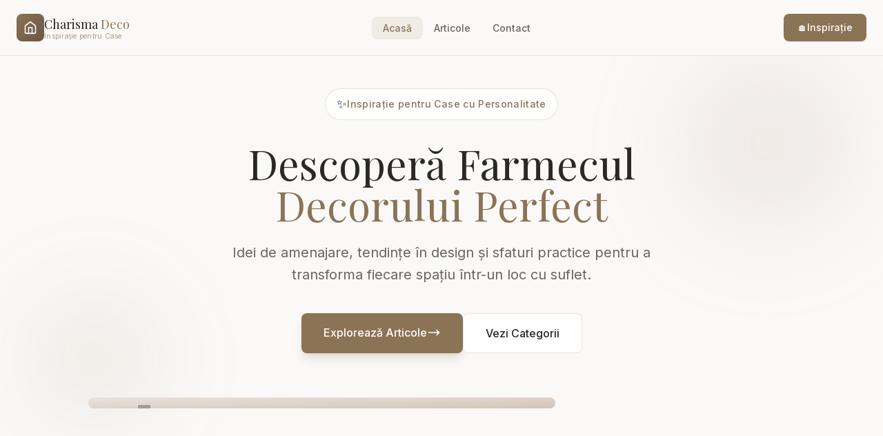

--- FILE ---
content_type: text/html; charset=utf-8
request_url: https://www.charisma-deco.ro/catalog/decoratiuni-de-perete-101/filtru-dimensiune-60-cm-x-4-cm-x-75-cm-2875
body_size: 5707
content:
<!DOCTYPE html><html lang="ro"> <head><meta charset="UTF-8"><meta name="viewport" content="width=device-width, initial-scale=1.0"><link rel="icon" type="image/svg+xml" href="/favicon.svg"><link rel="canonical" href="https://charisma-deco.ro/"><!-- Primary Meta Tags --><title>Charisma Deco | Inspirație pentru Design Interior &amp; Decorațiuni</title><meta name="title" content="Charisma Deco | Inspirație pentru Design Interior &#38; Decorațiuni"><meta name="description" content="Descoperă idei de amenajare, tendințe în design interior și sfaturi practice pentru o casă cu personalitate. Inspirație pentru fiecare cameră."><!-- Open Graph / Facebook --><meta property="og:type" content="website"><meta property="og:url" content="https://charisma-deco.ro/"><meta property="og:title" content="Charisma Deco | Inspirație pentru Design Interior &#38; Decorațiuni"><meta property="og:description" content="Descoperă idei de amenajare, tendințe în design interior și sfaturi practice pentru o casă cu personalitate. Inspirație pentru fiecare cameră."><meta property="og:image" content="https://charisma-deco.ro/images/og-default.jpg"><meta property="og:locale" content="ro_RO"><!-- Twitter --><meta property="twitter:card" content="summary_large_image"><meta property="twitter:url" content="https://charisma-deco.ro/"><meta property="twitter:title" content="Charisma Deco | Inspirație pentru Design Interior &#38; Decorațiuni"><meta property="twitter:description" content="Descoperă idei de amenajare, tendințe în design interior și sfaturi practice pentru o casă cu personalitate. Inspirație pentru fiecare cameră."><meta property="twitter:image" content="https://charisma-deco.ro/images/og-default.jpg"><!-- Fonts --><link rel="preconnect" href="https://fonts.googleapis.com"><link rel="preconnect" href="https://fonts.gstatic.com" crossorigin><link href="https://fonts.googleapis.com/css2?family=Oswald:wght@400;500;600;700&family=Source+Sans+Pro:wght@400;600;700&display=swap" rel="stylesheet"><link rel="stylesheet" href="/_astro/_slug_.CaBSHXZA.css">
<style>@import"https://fonts.googleapis.com/css2?family=Playfair+Display:wght@400;500;600&family=Inter:wght@400;500;600&display=swap";.font-serif[data-astro-cid-j7pv25f6]{font-family:Playfair Display,Georgia,serif}.line-clamp-2[data-astro-cid-j7pv25f6]{display:-webkit-box;-webkit-line-clamp:2;-webkit-box-orient:vertical;overflow:hidden}
</style><script type="module">const e=document.getElementById("mobile-menu-btn"),n=document.getElementById("mobile-menu");e?.addEventListener("click",()=>n?.classList.toggle("hidden"));
</script></head> <body class="font-body bg-gray-100 text-gray-900 min-h-screen flex flex-col"> <header class="fixed top-0 left-0 right-0 z-50 bg-[#FAF9F7]/95 backdrop-blur-md border-b border-[#E8E4DF]" data-astro-cid-3ef6ksr2> <div class="container mx-auto px-6" data-astro-cid-3ef6ksr2> <nav class="flex items-center justify-between h-16 lg:h-20" data-astro-cid-3ef6ksr2> <!-- Logo --> <a href="/" class="flex items-center gap-3 group" data-astro-cid-3ef6ksr2> <div class="w-10 h-10 bg-gradient-to-br from-[#8B7355] to-[#6B5545] rounded-lg flex items-center justify-center shadow-sm group-hover:shadow-md transition-shadow" data-astro-cid-3ef6ksr2> <svg class="w-5 h-5 text-white" viewBox="0 0 24 24" fill="none" stroke="currentColor" stroke-width="2" data-astro-cid-3ef6ksr2> <path d="M3 9l9-7 9 7v11a2 2 0 01-2 2H5a2 2 0 01-2-2V9z" data-astro-cid-3ef6ksr2></path> <path d="M9 22V12h6v10" data-astro-cid-3ef6ksr2></path> </svg> </div> <div class="hidden sm:block" data-astro-cid-3ef6ksr2> <span class="font-serif text-lg text-[#2C2825]" data-astro-cid-3ef6ksr2>Charisma <span class="text-[#8B7355]" data-astro-cid-3ef6ksr2>Deco</span></span> <span class="block text-[10px] text-[#8B7355]/70 -mt-1 tracking-wide" data-astro-cid-3ef6ksr2>Inspirație pentru Case</span> </div> </a> <!-- Desktop Navigation --> <ul class="hidden md:flex items-center gap-1" data-astro-cid-3ef6ksr2> <li data-astro-cid-3ef6ksr2> <a href="/" class="px-4 py-2 text-sm font-medium rounded-lg transition-all bg-[#8B7355]/10 text-[#8B7355]" data-astro-cid-3ef6ksr2> Acasă </a> </li><li data-astro-cid-3ef6ksr2> <a href="/articole/" class="px-4 py-2 text-sm font-medium rounded-lg transition-all text-[#6B6560] hover:text-[#8B7355] hover:bg-[#8B7355]/5" data-astro-cid-3ef6ksr2> Articole </a> </li><li data-astro-cid-3ef6ksr2> <a href="/contact/" class="px-4 py-2 text-sm font-medium rounded-lg transition-all text-[#6B6560] hover:text-[#8B7355] hover:bg-[#8B7355]/5" data-astro-cid-3ef6ksr2> Contact </a> </li> </ul> <!-- CTA --> <div class="flex items-center gap-3" data-astro-cid-3ef6ksr2> <a href="/articole/" class="hidden sm:inline-flex items-center gap-2 px-5 py-2.5 bg-[#8B7355] text-white text-sm font-medium rounded-lg hover:bg-[#6B5545] transition-colors shadow-sm hover:shadow-md" data-astro-cid-3ef6ksr2> <span data-astro-cid-3ef6ksr2>🏠</span>
Inspirație
</a> <!-- Mobile menu button --> <button id="mobile-menu-btn" class="md:hidden p-2 text-[#6B6560] hover:text-[#8B7355] transition-colors" aria-label="Meniu" data-astro-cid-3ef6ksr2> <svg class="w-6 h-6" fill="none" stroke="currentColor" viewBox="0 0 24 24" data-astro-cid-3ef6ksr2> <path stroke-linecap="round" stroke-linejoin="round" stroke-width="2" d="M4 6h16M4 12h16M4 18h16" data-astro-cid-3ef6ksr2></path> </svg> </button> </div> </nav> </div> <!-- Mobile Menu --> <div id="mobile-menu" class="hidden md:hidden bg-[#FAF9F7] border-t border-[#E8E4DF]" data-astro-cid-3ef6ksr2> <div class="container mx-auto px-6 py-4" data-astro-cid-3ef6ksr2> <ul class="space-y-2" data-astro-cid-3ef6ksr2> <li data-astro-cid-3ef6ksr2> <a href="/" class="block px-4 py-3 text-sm font-medium rounded-xl transition-colors bg-[#8B7355]/10 text-[#8B7355]" data-astro-cid-3ef6ksr2> Acasă </a> </li><li data-astro-cid-3ef6ksr2> <a href="/articole/" class="block px-4 py-3 text-sm font-medium rounded-xl transition-colors text-[#6B6560] hover:bg-[#8B7355]/5" data-astro-cid-3ef6ksr2> Articole </a> </li><li data-astro-cid-3ef6ksr2> <a href="/contact/" class="block px-4 py-3 text-sm font-medium rounded-xl transition-colors text-[#6B6560] hover:bg-[#8B7355]/5" data-astro-cid-3ef6ksr2> Contact </a> </li> <li class="pt-2" data-astro-cid-3ef6ksr2> <a href="/articole/" class="flex items-center justify-center gap-2 w-full px-4 py-3 bg-[#8B7355] text-white text-sm font-medium rounded-lg" data-astro-cid-3ef6ksr2> <span data-astro-cid-3ef6ksr2>🏠</span>
Inspirație
</a> </li> </ul> </div> </div> </header>   <main class="flex-grow">  <div class="min-h-screen bg-[#FAF9F7]" data-astro-cid-j7pv25f6> <!-- Hero --> <section class="pt-24 lg:pt-32 pb-16 relative overflow-hidden" data-astro-cid-j7pv25f6> <div class="absolute inset-0 bg-gradient-to-br from-[#F5F3EF] via-[#FAF9F7] to-[#E8E4DF]" data-astro-cid-j7pv25f6></div> <!-- Decorative elements --> <div class="absolute top-20 right-10 w-64 h-64 bg-[#C9A9A6]/20 rounded-full blur-3xl" data-astro-cid-j7pv25f6></div> <div class="absolute bottom-10 left-10 w-48 h-48 bg-[#8B7355]/10 rounded-full blur-3xl" data-astro-cid-j7pv25f6></div> <div class="container mx-auto px-6 relative z-10" data-astro-cid-j7pv25f6> <div class="max-w-4xl mx-auto text-center" data-astro-cid-j7pv25f6> <span class="inline-flex items-center gap-2 px-4 py-2 bg-white/80 backdrop-blur-sm rounded-full border border-[#8B7355]/20 mb-8" data-astro-cid-j7pv25f6> <span class="text-lg" data-astro-cid-j7pv25f6>✨</span> <span class="text-sm text-[#8B7355] font-medium tracking-wide" data-astro-cid-j7pv25f6>Inspirație pentru Case cu Personalitate</span> </span> <h1 class="font-serif text-4xl md:text-5xl lg:text-6xl text-[#2C2825] leading-tight mb-6" data-astro-cid-j7pv25f6>
Descoperă Farmecul
<span class="block text-[#8B7355]" data-astro-cid-j7pv25f6>Decorului Perfect</span> </h1> <p class="text-xl text-[#6B6560] max-w-2xl mx-auto mb-10 leading-relaxed" data-astro-cid-j7pv25f6>
Idei de amenajare, tendințe în design și sfaturi practice pentru a transforma fiecare spațiu într-un loc cu suflet.
</p> <div class="flex flex-wrap justify-center gap-4" data-astro-cid-j7pv25f6> <a href="/articole/" class="group px-8 py-4 bg-[#8B7355] text-white font-medium rounded-lg hover:bg-[#6B5545] transition-all shadow-lg shadow-[#8B7355]/20" data-astro-cid-j7pv25f6> <span class="flex items-center gap-2" data-astro-cid-j7pv25f6>
Explorează Articole
<svg class="w-5 h-5 group-hover:translate-x-1 transition-transform" fill="none" stroke="currentColor" viewBox="0 0 24 24" data-astro-cid-j7pv25f6> <path stroke-linecap="round" stroke-linejoin="round" stroke-width="2" d="M17 8l4 4m0 0l-4 4m4-4H3" data-astro-cid-j7pv25f6></path> </svg> </span> </a> <a href="#categorii" class="px-8 py-4 bg-white text-[#2C2825] font-medium rounded-lg border border-[#E8E4DF] hover:border-[#8B7355] transition-all" data-astro-cid-j7pv25f6>
Vezi Categorii
</a> </div> </div> <!-- Magazine cover style visual --> <div class="mt-16 max-w-5xl mx-auto" data-astro-cid-j7pv25f6> <div class="grid grid-cols-3 gap-4" data-astro-cid-j7pv25f6> <div class="col-span-2 aspect-[4/3] bg-gradient-to-br from-[#E8E4DF] to-[#D4C4B5] rounded-2xl overflow-hidden relative group" data-astro-cid-j7pv25f6> <div class="absolute inset-0 bg-[#2C2825]/10 group-hover:bg-[#2C2825]/5 transition-colors" data-astro-cid-j7pv25f6></div> <div class="absolute bottom-6 left-6 right-6" data-astro-cid-j7pv25f6> <span class="inline-block px-3 py-1 bg-white/90 text-[#8B7355] text-xs font-bold rounded-full mb-3" data-astro-cid-j7pv25f6>TRENDING</span> <h3 class="font-serif text-2xl text-white drop-shadow-lg" data-astro-cid-j7pv25f6>Living Modern cu Accente Naturale</h3> </div> <div class="absolute inset-0 flex items-center justify-center" data-astro-cid-j7pv25f6> <span class="text-8xl opacity-30" data-astro-cid-j7pv25f6>🛋️</span> </div> </div> <div class="space-y-4" data-astro-cid-j7pv25f6> <div class="aspect-square bg-gradient-to-br from-[#C9A9A6] to-[#A89090] rounded-2xl relative overflow-hidden group" data-astro-cid-j7pv25f6> <div class="absolute inset-0 flex items-center justify-center" data-astro-cid-j7pv25f6> <span class="text-5xl opacity-40" data-astro-cid-j7pv25f6>🛏️</span> </div> <div class="absolute bottom-4 left-4 right-4" data-astro-cid-j7pv25f6> <span class="text-white/90 text-sm font-medium drop-shadow" data-astro-cid-j7pv25f6>Dormitor Minimalist</span> </div> </div> <div class="aspect-square bg-gradient-to-br from-[#A8C4A2] to-[#8BA888] rounded-2xl relative overflow-hidden group" data-astro-cid-j7pv25f6> <div class="absolute inset-0 flex items-center justify-center" data-astro-cid-j7pv25f6> <span class="text-5xl opacity-40" data-astro-cid-j7pv25f6>🌿</span> </div> <div class="absolute bottom-4 left-4 right-4" data-astro-cid-j7pv25f6> <span class="text-white/90 text-sm font-medium drop-shadow" data-astro-cid-j7pv25f6>Biophilic Design</span> </div> </div> </div> </div> </div> </div> </section> <!-- Room Categories --> <section id="categorii" class="py-20 bg-white" data-astro-cid-j7pv25f6> <div class="container mx-auto px-6" data-astro-cid-j7pv25f6> <div class="text-center mb-14" data-astro-cid-j7pv25f6> <span class="text-[#C9A9A6] font-medium tracking-wider uppercase text-sm" data-astro-cid-j7pv25f6>Explorează</span> <h2 class="font-serif text-3xl lg:text-4xl text-[#2C2825] mt-3" data-astro-cid-j7pv25f6>Inspirație pe Camere</h2> </div> <div class="grid sm:grid-cols-2 lg:grid-cols-5 gap-6 max-w-6xl mx-auto" data-astro-cid-j7pv25f6> <a href="/articole/?cat=living" class="group p-6 bg-[#FAF9F7] rounded-xl hover:bg-[#8B7355] transition-all duration-300 text-center" data-astro-cid-j7pv25f6> <span class="text-4xl mb-4 block group-hover:scale-110 transition-transform" data-astro-cid-j7pv25f6>🛋️</span> <h3 class="font-serif text-lg text-[#2C2825] group-hover:text-white transition-colors mb-2" data-astro-cid-j7pv25f6>Living</h3> <p class="text-sm text-[#6B6560] group-hover:text-white/80 transition-colors" data-astro-cid-j7pv25f6>Spații pentru relaxare și socializare</p> </a><a href="/articole/?cat=dormitor" class="group p-6 bg-[#FAF9F7] rounded-xl hover:bg-[#8B7355] transition-all duration-300 text-center" data-astro-cid-j7pv25f6> <span class="text-4xl mb-4 block group-hover:scale-110 transition-transform" data-astro-cid-j7pv25f6>🛏️</span> <h3 class="font-serif text-lg text-[#2C2825] group-hover:text-white transition-colors mb-2" data-astro-cid-j7pv25f6>Dormitor</h3> <p class="text-sm text-[#6B6560] group-hover:text-white/80 transition-colors" data-astro-cid-j7pv25f6>Oaze de liniște și confort</p> </a><a href="/articole/?cat=bucatarie" class="group p-6 bg-[#FAF9F7] rounded-xl hover:bg-[#8B7355] transition-all duration-300 text-center" data-astro-cid-j7pv25f6> <span class="text-4xl mb-4 block group-hover:scale-110 transition-transform" data-astro-cid-j7pv25f6>🍳</span> <h3 class="font-serif text-lg text-[#2C2825] group-hover:text-white transition-colors mb-2" data-astro-cid-j7pv25f6>Bucătărie</h3> <p class="text-sm text-[#6B6560] group-hover:text-white/80 transition-colors" data-astro-cid-j7pv25f6>Inima casei moderne</p> </a><a href="/articole/?cat=baie" class="group p-6 bg-[#FAF9F7] rounded-xl hover:bg-[#8B7355] transition-all duration-300 text-center" data-astro-cid-j7pv25f6> <span class="text-4xl mb-4 block group-hover:scale-110 transition-transform" data-astro-cid-j7pv25f6>🛁</span> <h3 class="font-serif text-lg text-[#2C2825] group-hover:text-white transition-colors mb-2" data-astro-cid-j7pv25f6>Baie</h3> <p class="text-sm text-[#6B6560] group-hover:text-white/80 transition-colors" data-astro-cid-j7pv25f6>Spa-uri personale</p> </a><a href="/articole/?cat=exterior" class="group p-6 bg-[#FAF9F7] rounded-xl hover:bg-[#8B7355] transition-all duration-300 text-center" data-astro-cid-j7pv25f6> <span class="text-4xl mb-4 block group-hover:scale-110 transition-transform" data-astro-cid-j7pv25f6>🌿</span> <h3 class="font-serif text-lg text-[#2C2825] group-hover:text-white transition-colors mb-2" data-astro-cid-j7pv25f6>Exterior</h3> <p class="text-sm text-[#6B6560] group-hover:text-white/80 transition-colors" data-astro-cid-j7pv25f6>Terase și grădini de vis</p> </a> </div> </div> </section> <!-- Design Trends --> <section class="py-20 bg-[#FAF9F7]" data-astro-cid-j7pv25f6> <div class="container mx-auto px-6" data-astro-cid-j7pv25f6> <div class="grid lg:grid-cols-2 gap-12 items-center max-w-6xl mx-auto" data-astro-cid-j7pv25f6> <div data-astro-cid-j7pv25f6> <span class="text-[#C9A9A6] font-medium tracking-wider uppercase text-sm" data-astro-cid-j7pv25f6>2025</span> <h2 class="font-serif text-3xl lg:text-4xl text-[#2C2825] mt-3 mb-6" data-astro-cid-j7pv25f6>Tendințe în Design Interior</h2> <p class="text-[#6B6560] leading-relaxed mb-8" data-astro-cid-j7pv25f6>
Descoperă stilurile care definesc amenajările moderne. De la minimalismul cald la designul inspirat de natură, găsește direcția potrivită pentru spațiul tău.
</p> <a href="/articole/?cat=tendinte" class="inline-flex items-center gap-2 text-[#8B7355] font-medium hover:gap-3 transition-all" data-astro-cid-j7pv25f6>
Vezi toate tendințele
<svg class="w-5 h-5" fill="none" stroke="currentColor" viewBox="0 0 24 24" data-astro-cid-j7pv25f6> <path stroke-linecap="round" stroke-linejoin="round" stroke-width="2" d="M17 8l4 4m0 0l-4 4m4-4H3" data-astro-cid-j7pv25f6></path> </svg> </a> </div> <div class="grid grid-cols-2 gap-4" data-astro-cid-j7pv25f6> <div class="p-6 rounded-xl border border-[#E8E4DF] bg-white hover:shadow-lg hover:shadow-[#8B7355]/10 transition-all group" data-astro-cid-j7pv25f6> <div class="w-12 h-12 rounded-lg mb-4" style="background-color: #E8E4DF" data-astro-cid-j7pv25f6></div> <h3 class="font-serif text-lg text-[#2C2825] mb-2 group-hover:text-[#8B7355] transition-colors" data-astro-cid-j7pv25f6>Japandi</h3> <p class="text-sm text-[#6B6560]" data-astro-cid-j7pv25f6>Fuziunea minimalistă japonezo-scandinavă</p> </div><div class="p-6 rounded-xl border border-[#E8E4DF] bg-white hover:shadow-lg hover:shadow-[#8B7355]/10 transition-all group" data-astro-cid-j7pv25f6> <div class="w-12 h-12 rounded-lg mb-4" style="background-color: #D4C4B5" data-astro-cid-j7pv25f6></div> <h3 class="font-serif text-lg text-[#2C2825] mb-2 group-hover:text-[#8B7355] transition-colors" data-astro-cid-j7pv25f6>Warm Minimalism</h3> <p class="text-sm text-[#6B6560]" data-astro-cid-j7pv25f6>Simplitate cu texturi călduroase</p> </div><div class="p-6 rounded-xl border border-[#E8E4DF] bg-white hover:shadow-lg hover:shadow-[#8B7355]/10 transition-all group" data-astro-cid-j7pv25f6> <div class="w-12 h-12 rounded-lg mb-4" style="background-color: #A8C4A2" data-astro-cid-j7pv25f6></div> <h3 class="font-serif text-lg text-[#2C2825] mb-2 group-hover:text-[#8B7355] transition-colors" data-astro-cid-j7pv25f6>Biophilic Design</h3> <p class="text-sm text-[#6B6560]" data-astro-cid-j7pv25f6>Natura adusă în interior</p> </div><div class="p-6 rounded-xl border border-[#E8E4DF] bg-white hover:shadow-lg hover:shadow-[#8B7355]/10 transition-all group" data-astro-cid-j7pv25f6> <div class="w-12 h-12 rounded-lg mb-4" style="background-color: #C9A9A6" data-astro-cid-j7pv25f6></div> <h3 class="font-serif text-lg text-[#2C2825] mb-2 group-hover:text-[#8B7355] transition-colors" data-astro-cid-j7pv25f6>Curved Furniture</h3> <p class="text-sm text-[#6B6560]" data-astro-cid-j7pv25f6>Forme organice și moi</p> </div> </div> </div> </div> </section> <!-- Color Palettes --> <section class="py-16 bg-[#2C2825]" data-astro-cid-j7pv25f6> <div class="container mx-auto px-6" data-astro-cid-j7pv25f6> <div class="text-center mb-12" data-astro-cid-j7pv25f6> <span class="text-[#C9A9A6] font-medium tracking-wider uppercase text-sm" data-astro-cid-j7pv25f6>Inspirație Cromatică</span> <h2 class="font-serif text-3xl text-white mt-3" data-astro-cid-j7pv25f6>Palete de Culori Trending</h2> </div> <div class="flex flex-wrap justify-center gap-8 max-w-4xl mx-auto" data-astro-cid-j7pv25f6> <div class="text-center" data-astro-cid-j7pv25f6> <div class="flex rounded-xl overflow-hidden shadow-lg mb-3" data-astro-cid-j7pv25f6> <div class="w-16 h-20" style="background-color: #8B7355" data-astro-cid-j7pv25f6></div><div class="w-16 h-20" style="background-color: #C4A77D" data-astro-cid-j7pv25f6></div><div class="w-16 h-20" style="background-color: #E8DFD5" data-astro-cid-j7pv25f6></div><div class="w-16 h-20" style="background-color: #4A4A4A" data-astro-cid-j7pv25f6></div> </div> <span class="text-white/70 text-sm" data-astro-cid-j7pv25f6>Earth Tones</span> </div><div class="text-center" data-astro-cid-j7pv25f6> <div class="flex rounded-xl overflow-hidden shadow-lg mb-3" data-astro-cid-j7pv25f6> <div class="w-16 h-20" style="background-color: #9CAF88" data-astro-cid-j7pv25f6></div><div class="w-16 h-20" style="background-color: #F5F3EF" data-astro-cid-j7pv25f6></div><div class="w-16 h-20" style="background-color: #C9B99A" data-astro-cid-j7pv25f6></div><div class="w-16 h-20" style="background-color: #3D4A3A" data-astro-cid-j7pv25f6></div> </div> <span class="text-white/70 text-sm" data-astro-cid-j7pv25f6>Sage &amp; Cream</span> </div><div class="text-center" data-astro-cid-j7pv25f6> <div class="flex rounded-xl overflow-hidden shadow-lg mb-3" data-astro-cid-j7pv25f6> <div class="w-16 h-20" style="background-color: #C9A9A6" data-astro-cid-j7pv25f6></div><div class="w-16 h-20" style="background-color: #F0E6E4" data-astro-cid-j7pv25f6></div><div class="w-16 h-20" style="background-color: #8B6F6B" data-astro-cid-j7pv25f6></div><div class="w-16 h-20" style="background-color: #2C2825" data-astro-cid-j7pv25f6></div> </div> <span class="text-white/70 text-sm" data-astro-cid-j7pv25f6>Dusty Rose</span> </div> </div> </div> </section> <!-- Latest Articles -->  <!-- Tips Section --> <section class="py-20 bg-[#FAF9F7]" data-astro-cid-j7pv25f6> <div class="container mx-auto px-6" data-astro-cid-j7pv25f6> <div class="max-w-4xl mx-auto" data-astro-cid-j7pv25f6> <div class="text-center mb-12" data-astro-cid-j7pv25f6> <span class="text-[#C9A9A6] font-medium tracking-wider uppercase text-sm" data-astro-cid-j7pv25f6>Sfaturi Rapide</span> <h2 class="font-serif text-3xl text-[#2C2825] mt-3" data-astro-cid-j7pv25f6>Reguli de Aur în Decorare</h2> </div> <div class="grid sm:grid-cols-2 lg:grid-cols-3 gap-6" data-astro-cid-j7pv25f6> <div class="p-6 bg-white rounded-xl border border-[#E8E4DF]" data-astro-cid-j7pv25f6> <div class="w-10 h-10 bg-[#8B7355]/10 rounded-lg flex items-center justify-center mb-4" data-astro-cid-j7pv25f6> <span class="text-xl" data-astro-cid-j7pv25f6>📐</span> </div> <h3 class="font-serif text-lg text-[#2C2825] mb-2" data-astro-cid-j7pv25f6>Regula 60-30-10</h3> <p class="text-sm text-[#6B6560]" data-astro-cid-j7pv25f6>60% culoare dominantă, 30% secundară, 10% accent pentru armonie perfectă.</p> </div> <div class="p-6 bg-white rounded-xl border border-[#E8E4DF]" data-astro-cid-j7pv25f6> <div class="w-10 h-10 bg-[#8B7355]/10 rounded-lg flex items-center justify-center mb-4" data-astro-cid-j7pv25f6> <span class="text-xl" data-astro-cid-j7pv25f6>💡</span> </div> <h3 class="font-serif text-lg text-[#2C2825] mb-2" data-astro-cid-j7pv25f6>Stratificarea Luminii</h3> <p class="text-sm text-[#6B6560]" data-astro-cid-j7pv25f6>Combină lumina ambientală, task și accent pentru profunzime și atmosferă.</p> </div> <div class="p-6 bg-white rounded-xl border border-[#E8E4DF]" data-astro-cid-j7pv25f6> <div class="w-10 h-10 bg-[#8B7355]/10 rounded-lg flex items-center justify-center mb-4" data-astro-cid-j7pv25f6> <span class="text-xl" data-astro-cid-j7pv25f6>🌿</span> </div> <h3 class="font-serif text-lg text-[#2C2825] mb-2" data-astro-cid-j7pv25f6>Texturi Naturale</h3> <p class="text-sm text-[#6B6560]" data-astro-cid-j7pv25f6>Lemn, piatră, in și lână adaugă căldură și caracter oricărui spațiu.</p> </div> </div> </div> </div> </section> <!-- Newsletter CTA --> <section class="py-20 bg-gradient-to-br from-[#8B7355] to-[#6B5545]" data-astro-cid-j7pv25f6> <div class="container mx-auto px-6" data-astro-cid-j7pv25f6> <div class="max-w-2xl mx-auto text-center" data-astro-cid-j7pv25f6> <span class="text-5xl mb-6 block" data-astro-cid-j7pv25f6>✉️</span> <h2 class="font-serif text-3xl text-white mb-4" data-astro-cid-j7pv25f6>Inspirație Săptămânală</h2> <p class="text-white/80 mb-8" data-astro-cid-j7pv25f6>
Abonează-te pentru idei de decorare, tendințe și sfaturi practice direct în inbox-ul tău.
</p> <a href="/contact/" class="inline-flex items-center gap-2 px-8 py-4 bg-white text-[#8B7355] font-medium rounded-lg hover:bg-[#FAF9F7] transition-colors shadow-lg" data-astro-cid-j7pv25f6>
Vreau să Mă Abonez
<svg class="w-5 h-5" fill="none" stroke="currentColor" viewBox="0 0 24 24" data-astro-cid-j7pv25f6> <path stroke-linecap="round" stroke-linejoin="round" stroke-width="2" d="M15 17h5l-1.405-1.405A2.032 2.032 0 0118 14.158V11a6.002 6.002 0 00-4-5.659V5a2 2 0 10-4 0v.341C7.67 6.165 6 8.388 6 11v3.159c0 .538-.214 1.055-.595 1.436L4 17h5m6 0v1a3 3 0 11-6 0v-1m6 0H9" data-astro-cid-j7pv25f6></path> </svg> </a> </div> </div> </section> </div>  </main> <footer class="bg-[#2C2825] text-white" data-astro-cid-sz7xmlte> <!-- Main Footer --> <div class="container mx-auto px-6 py-16" data-astro-cid-sz7xmlte> <div class="grid md:grid-cols-2 lg:grid-cols-4 gap-12" data-astro-cid-sz7xmlte> <!-- Brand --> <div data-astro-cid-sz7xmlte> <div class="flex items-center gap-3 mb-6" data-astro-cid-sz7xmlte> <div class="w-10 h-10 bg-gradient-to-br from-[#8B7355] to-[#6B5545] rounded-lg flex items-center justify-center" data-astro-cid-sz7xmlte> <svg class="w-5 h-5 text-white" viewBox="0 0 24 24" fill="none" stroke="currentColor" stroke-width="2" data-astro-cid-sz7xmlte> <path d="M3 9l9-7 9 7v11a2 2 0 01-2 2H5a2 2 0 01-2-2V9z" data-astro-cid-sz7xmlte></path> <path d="M9 22V12h6v10" data-astro-cid-sz7xmlte></path> </svg> </div> <div data-astro-cid-sz7xmlte> <span class="font-serif text-lg" data-astro-cid-sz7xmlte>Charisma <span class="text-[#C9A9A6]" data-astro-cid-sz7xmlte>Deco</span></span> <span class="block text-[10px] text-[#8B7355] -mt-1" data-astro-cid-sz7xmlte>Inspirație pentru Case</span> </div> </div> <p class="text-[#8B7355] text-sm leading-relaxed mb-6" data-astro-cid-sz7xmlte>
Idei de amenajare, tendințe în design și sfaturi practice pentru a crea spații cu personalitate.
</p> <div class="flex items-center gap-2 px-3 py-2 bg-[#8B7355]/10 rounded-lg border border-[#8B7355]/20 inline-block" data-astro-cid-sz7xmlte> <span class="text-xl" data-astro-cid-sz7xmlte>✨</span> <span class="text-sm text-[#C9A9A6]" data-astro-cid-sz7xmlte>Case cu suflet</span> </div> </div> <!-- Categories --> <div data-astro-cid-sz7xmlte> <h3 class="font-serif text-sm uppercase tracking-wider text-[#8B7355] mb-6" data-astro-cid-sz7xmlte>Pe Camere</h3> <ul class="space-y-3" data-astro-cid-sz7xmlte> <li data-astro-cid-sz7xmlte> <a href="/articole/?cat=living" class="text-[#8B7355] hover:text-[#C9A9A6] transition-colors text-sm flex items-center gap-2" data-astro-cid-sz7xmlte> <span data-astro-cid-sz7xmlte>🛋️</span> Living </a> </li><li data-astro-cid-sz7xmlte> <a href="/articole/?cat=dormitor" class="text-[#8B7355] hover:text-[#C9A9A6] transition-colors text-sm flex items-center gap-2" data-astro-cid-sz7xmlte> <span data-astro-cid-sz7xmlte>🛏️</span> Dormitor </a> </li><li data-astro-cid-sz7xmlte> <a href="/articole/?cat=bucatarie" class="text-[#8B7355] hover:text-[#C9A9A6] transition-colors text-sm flex items-center gap-2" data-astro-cid-sz7xmlte> <span data-astro-cid-sz7xmlte>🍳</span> Bucătărie </a> </li><li data-astro-cid-sz7xmlte> <a href="/articole/?cat=baie" class="text-[#8B7355] hover:text-[#C9A9A6] transition-colors text-sm flex items-center gap-2" data-astro-cid-sz7xmlte> <span data-astro-cid-sz7xmlte>🛁</span> Baie </a> </li><li data-astro-cid-sz7xmlte> <a href="/articole/?cat=exterior" class="text-[#8B7355] hover:text-[#C9A9A6] transition-colors text-sm flex items-center gap-2" data-astro-cid-sz7xmlte> <span data-astro-cid-sz7xmlte>🌿</span> Exterior </a> </li> </ul> </div> <!-- Design Tips --> <div data-astro-cid-sz7xmlte> <h3 class="font-serif text-sm uppercase tracking-wider text-[#8B7355] mb-6" data-astro-cid-sz7xmlte>Sfaturi de Design</h3> <ul class="space-y-3" data-astro-cid-sz7xmlte> <li class="text-[#8B7355] text-sm flex items-start gap-2" data-astro-cid-sz7xmlte> <svg class="w-4 h-4 text-[#C9A9A6] flex-shrink-0 mt-0.5" fill="none" stroke="currentColor" viewBox="0 0 24 24" data-astro-cid-sz7xmlte> <path stroke-linecap="round" stroke-linejoin="round" stroke-width="2" d="M5 13l4 4L19 7" data-astro-cid-sz7xmlte></path> </svg> Mai puțin înseamnă mai mult </li><li class="text-[#8B7355] text-sm flex items-start gap-2" data-astro-cid-sz7xmlte> <svg class="w-4 h-4 text-[#C9A9A6] flex-shrink-0 mt-0.5" fill="none" stroke="currentColor" viewBox="0 0 24 24" data-astro-cid-sz7xmlte> <path stroke-linecap="round" stroke-linejoin="round" stroke-width="2" d="M5 13l4 4L19 7" data-astro-cid-sz7xmlte></path> </svg> Lumina naturală transformă orice spațiu </li><li class="text-[#8B7355] text-sm flex items-start gap-2" data-astro-cid-sz7xmlte> <svg class="w-4 h-4 text-[#C9A9A6] flex-shrink-0 mt-0.5" fill="none" stroke="currentColor" viewBox="0 0 24 24" data-astro-cid-sz7xmlte> <path stroke-linecap="round" stroke-linejoin="round" stroke-width="2" d="M5 13l4 4L19 7" data-astro-cid-sz7xmlte></path> </svg> Plantele adaugă viață și culoare </li><li class="text-[#8B7355] text-sm flex items-start gap-2" data-astro-cid-sz7xmlte> <svg class="w-4 h-4 text-[#C9A9A6] flex-shrink-0 mt-0.5" fill="none" stroke="currentColor" viewBox="0 0 24 24" data-astro-cid-sz7xmlte> <path stroke-linecap="round" stroke-linejoin="round" stroke-width="2" d="M5 13l4 4L19 7" data-astro-cid-sz7xmlte></path> </svg> Investește în piese statement </li> </ul> </div> <!-- Contact & Links --> <div data-astro-cid-sz7xmlte> <h3 class="font-serif text-sm uppercase tracking-wider text-[#8B7355] mb-6" data-astro-cid-sz7xmlte>Contact</h3> <ul class="space-y-4 mb-6" data-astro-cid-sz7xmlte> <li class="flex items-start gap-3" data-astro-cid-sz7xmlte> <svg class="w-5 h-5 text-[#C9A9A6] mt-0.5 flex-shrink-0" fill="none" stroke="currentColor" viewBox="0 0 24 24" data-astro-cid-sz7xmlte> <path stroke-linecap="round" stroke-linejoin="round" stroke-width="2" d="M3 8l7.89 5.26a2 2 0 002.22 0L21 8M5 19h14a2 2 0 002-2V7a2 2 0 00-2-2H5a2 2 0 00-2 2v10a2 2 0 002 2z" data-astro-cid-sz7xmlte></path> </svg> <a href="/cdn-cgi/l/email-protection#0b6864657f6a687f4b68636a796278666a266f6e6864257964" class="text-[#8B7355] hover:text-[#C9A9A6] transition-colors text-sm" data-astro-cid-sz7xmlte>
<span class="__cf_email__" data-cfemail="81e2eeeff5e0e2f5c1e2e9e0f3e8f2ece0ace5e4e2eeaff3ee">[email&#160;protected]</span>
</a> </li> </ul> <h4 class="font-semibold text-sm text-[#8B7355] mb-3" data-astro-cid-sz7xmlte>Link-uri</h4> <ul class="flex flex-wrap gap-x-4 gap-y-2 text-sm" data-astro-cid-sz7xmlte> <li data-astro-cid-sz7xmlte> <a href="/contact/" class="text-[#6B5545] hover:text-[#C9A9A6] transition-colors" data-astro-cid-sz7xmlte> Contact </a> </li><li data-astro-cid-sz7xmlte> <a href="/politica-confidentialitate/" class="text-[#6B5545] hover:text-[#C9A9A6] transition-colors" data-astro-cid-sz7xmlte> Confidențialitate </a> </li><li data-astro-cid-sz7xmlte> <a href="/termeni-conditii/" class="text-[#6B5545] hover:text-[#C9A9A6] transition-colors" data-astro-cid-sz7xmlte> Termeni </a> </li> </ul> </div> </div> </div> <!-- Bottom Bar --> <div class="border-t border-white/10" data-astro-cid-sz7xmlte> <div class="container mx-auto px-6 py-6" data-astro-cid-sz7xmlte> <div class="flex flex-col md:flex-row items-center justify-between gap-4 text-sm text-[#6B5545]" data-astro-cid-sz7xmlte> <p data-astro-cid-sz7xmlte>© 2026 Charisma Deco - Toate drepturile rezervate.</p> <p class="flex items-center gap-2 font-serif italic" data-astro-cid-sz7xmlte> <span class="text-[#C9A9A6]" data-astro-cid-sz7xmlte>🏠</span>
"Un spațiu frumos inspiră o viață frumoasă"
</p> </div> </div> </div> </footer>  <script data-cfasync="false" src="/cdn-cgi/scripts/5c5dd728/cloudflare-static/email-decode.min.js"></script><script defer src="https://static.cloudflareinsights.com/beacon.min.js/vcd15cbe7772f49c399c6a5babf22c1241717689176015" integrity="sha512-ZpsOmlRQV6y907TI0dKBHq9Md29nnaEIPlkf84rnaERnq6zvWvPUqr2ft8M1aS28oN72PdrCzSjY4U6VaAw1EQ==" data-cf-beacon='{"version":"2024.11.0","token":"eae57f3cf1b14a63b234b5f32a26dffc","r":1,"server_timing":{"name":{"cfCacheStatus":true,"cfEdge":true,"cfExtPri":true,"cfL4":true,"cfOrigin":true,"cfSpeedBrain":true},"location_startswith":null}}' crossorigin="anonymous"></script>
</body></html> 